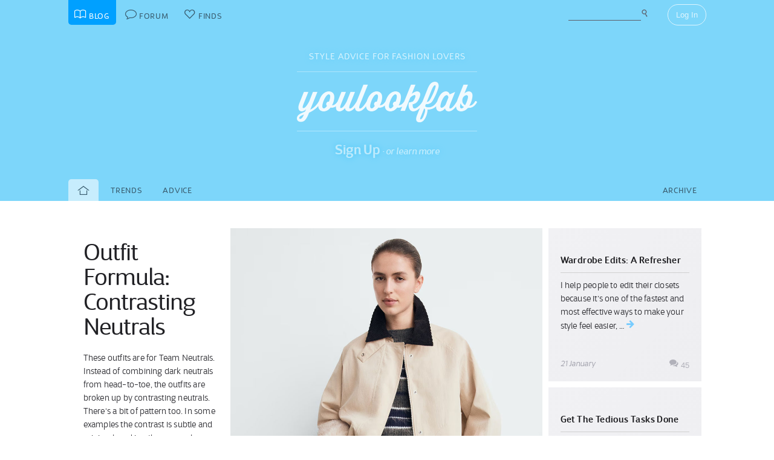

--- FILE ---
content_type: text/html; charset=UTF-8
request_url: https://youlookfab.com/
body_size: 7884
content:
<!DOCTYPE html>
		<!--[if lt IE 7]>      <html class="no-js lt-ie9 lt-ie8 lt-ie7"> <![endif]-->
		<!--[if IE 7]>         <html class="no-js lt-ie9 lt-ie8"> <![endif]-->
		<!--[if IE 8]>         <html class="no-js lt-ie9"> <![endif]-->
		<!--[if gt IE 8]><!--> <html class="no-js "> <!--<![endif]-->
		<head>
		  <meta charset="utf-8">
			<meta http-equiv="X-UA-Compatible" content="IE=edge,chrome=1">
						
		  <title>Style Advice for Fashion Lovers - YouLookFab</title>
			
			<link href="https://plus.google.com/+Youlookfab" rel="publisher" />

					<!-- Google tag (gtag.js) -->
		<script async src="https://www.googletagmanager.com/gtag/js?id=G-JP7CCZ3YZC"></script>
		<script>
		  window.dataLayer = window.dataLayer || [];
		  function gtag(){dataLayer.push(arguments);}
		  gtag('js', new Date());

		  gtag('config', 'G-JP7CCZ3YZC');
		</script>
			<meta name="google-site-verification" content="PBGj2qKFZGcOJfRkw9WZ2-qfowHBMvS6AOAhQhFdtsE" />
	<meta name="alexaVerifyID" content="DuclDbkYvErqwT6ED45_nZBsPU4" />	
	<script type="text/javascript">var bb_ajaxurl = "https://youlookfab.com/welookfab/bb-admin/admin-ajax.php";</script>
<script type="text/javascript">var ajaxurl = "https://youlookfab.com/wp-admin/admin-ajax.php";</script>

<!-- All in One SEO Pack 2.3.4.2 by Michael Torbert of Semper Fi Web Design[412,429] -->
<meta name="description"  content="Style advice from expert Angie and a supportive community of fashion lovers helps women of all body types, budgets and lifestyles decide what to wear" />

<meta name="keywords"  content="style advice, fashion, trends, body type, what to wear, casual wear, individual style, instant style tips" />

<link rel="canonical" href="https://youlookfab.com/" />
<!-- /all in one seo pack -->
<link rel="alternate" type="application/rss+xml" title="YouLookFab &raquo; Front Comments Feed" href="https://youlookfab.com/front/feed/" />
		<script type="text/javascript">
			window._wpemojiSettings = {"baseUrl":"https:\/\/s.w.org\/images\/core\/emoji\/72x72\/","ext":".png","source":{"concatemoji":"https:\/\/youlookfab.com\/wp-includes\/js\/wp-emoji-release.min.js?ver=4.4.1"}};
			!function(a,b,c){function d(a){var c,d=b.createElement("canvas"),e=d.getContext&&d.getContext("2d");return e&&e.fillText?(e.textBaseline="top",e.font="600 32px Arial","flag"===a?(e.fillText(String.fromCharCode(55356,56806,55356,56826),0,0),d.toDataURL().length>3e3):"diversity"===a?(e.fillText(String.fromCharCode(55356,57221),0,0),c=e.getImageData(16,16,1,1).data.toString(),e.fillText(String.fromCharCode(55356,57221,55356,57343),0,0),c!==e.getImageData(16,16,1,1).data.toString()):("simple"===a?e.fillText(String.fromCharCode(55357,56835),0,0):e.fillText(String.fromCharCode(55356,57135),0,0),0!==e.getImageData(16,16,1,1).data[0])):!1}function e(a){var c=b.createElement("script");c.src=a,c.type="text/javascript",b.getElementsByTagName("head")[0].appendChild(c)}var f,g;c.supports={simple:d("simple"),flag:d("flag"),unicode8:d("unicode8"),diversity:d("diversity")},c.DOMReady=!1,c.readyCallback=function(){c.DOMReady=!0},c.supports.simple&&c.supports.flag&&c.supports.unicode8&&c.supports.diversity||(g=function(){c.readyCallback()},b.addEventListener?(b.addEventListener("DOMContentLoaded",g,!1),a.addEventListener("load",g,!1)):(a.attachEvent("onload",g),b.attachEvent("onreadystatechange",function(){"complete"===b.readyState&&c.readyCallback()})),f=c.source||{},f.concatemoji?e(f.concatemoji):f.wpemoji&&f.twemoji&&(e(f.twemoji),e(f.wpemoji)))}(window,document,window._wpemojiSettings);
		</script>
		<style type="text/css">
img.wp-smiley,
img.emoji {
	display: inline !important;
	border: none !important;
	box-shadow: none !important;
	height: 1em !important;
	width: 1em !important;
	margin: 0 .07em !important;
	vertical-align: -0.1em !important;
	background: none !important;
	padding: 0 !important;
}
</style>
<link rel='https://api.w.org/' href='https://youlookfab.com/wp-json/' />
<link rel="EditURI" type="application/rsd+xml" title="RSD" href="https://youlookfab.com/xmlrpc.php?rsd" />
<link rel="wlwmanifest" type="application/wlwmanifest+xml" href="https://youlookfab.com/wp-includes/wlwmanifest.xml" /> 
<link rel='shortlink' href='https://youlookfab.com/' />
		<link rel="shortcut icon" href="https://youlookfab.com/fab-theme/youlookfab7.5/images/favicon.ico?v=?v=youlookfab7.5-1234" type="image/x-icon" />
		<link rel="apple-touch-icon" href="https://youlookfab.com/fab-theme/youlookfab7.5/images/touch-icon-180x180.png?v=?v=youlookfab7.5-1234">
		<meta name="apple-mobile-web-app-title" content="YouLookFab">
		
		<link rel="stylesheet" href="https://youlookfab.com/fab-theme/youlookfab7.5/styles/css/base.css?v=youlookfab7.5-1234">		
		
					
				
					
				<script src="https://youlookfab.com/fab-theme/youlookfab7.5/scripts/lib/modernizr/modernizr-2.6.2.min.js"></script>
				</head>
		<body class=" blog front no-background signup-masthead logged-out">
			
								
			<!--[if lt IE 8]>
      	<div class="site-error">You are using an <strong>outdated</strong> browser. Please <a href="http://browsehappy.com/">upgrade your browser</a> or <a href="http://www.google.com/chromeframe/?redirect=true">activate Google Chrome Frame</a> to improve your experience.</div>
			<![endif]-->
			<noscript>
				<div class="site-error">
					Please <a href="http://enable-javascript.com/" target="_blank">enable Javascript</a> in your browser to get the full YLF experience.
				</div>
			</noscript>
		
									
								

				
					<div id="container">
					
						<div id="header">
									<div id="titlebar">
			<div class="stretchy-content-area">
						<table class="titlebar-nav">
			<tr>
				<td class="blog title-tab">
					<a href="https://youlookfab.com/">
						<span aria-hidden="true" class="icon icon-blog"></span>
						<span class="tab-text">Blog</span>
					</a>
				</td>
				<td class="forum title-tab">
					<a href="https://youlookfab.com/welookfab/">
						<span aria-hidden="true" class="icon icon-forum"></span>
						<span class="tab-text">Forum</span>
					</a>
				</td>
									<td class="finds title-tab">
						<a href="https://youlookfab.com/finds/">
							<span aria-hidden="true" class="icon icon-finds"></span>
							<span class="tab-text">Finds</span>
						</a>
					</td>
							</tr>
		</table>
		<div class="titlebar-right">
							<div class="titlebar-search">
							<form action="https://youlookfab.com/search/" id="cse-search-box" title="Search the Blog">
		  <div>
		    <input type="text" name="t" size="30" />
		    <input type="hidden" name="p" value="blog"  />
		    <input type="submit" value="&#xe012;" title="Search" />
		  </div>
		</form>
						</div>
						
	<div class="modal-popup click-popup login-button fg-content">
				
		<div class="open-popup"><span  class = "titlebar-login" >Log In</span></div>
		<div class="popup-background" style="display: none;"> 			<div class="popup-window">
				<div class="popup-arrow"></div>
				<div class="popup-inner">
					<div class="popup-content">
								<div class="popup-header">
			<h1 class="big-logo"><a href="https://youlookfab.com"></a></h1>
		</div>
			
	
	<form class="login" name="login-form" action="https://youlookfab.com/login/" method="post">
		
					<label for="log">Username</label>
			  <input type="text" name="log" placeholder="Username">
		
					<label for="pwd">Password</label>
		    <input type="password" name="pwd" placeholder="Password">

		<label class="remember">
			<input name="rememberme" type="checkbox" class="rememberme" value="forever" />
			Remember Me		</label>

		<input type="submit" name="wp-submit" class="wp-submit" value="Log In" />

		<div class="clear"></div>
	
		<input type="hidden" name="redirect_to" value="/" />		
	</form>

		
	<div class="popup-footer signup">	
		<p class="fg-explanation">Not a member? <a href="https://youlookfab.com/signup/">Sign up</a> to chat about style and share outfits with a friendly community.</p>		
	</div>
	
						</div>
											<div class="close-popup">&times;</div>
									</div>
			</div>
			<div class="clear"></div>
		</div>
			</div>

	 
		</div>
						<div class="clear"></div>
			</div>
		</div>
											
		<div id="masthead" class="body-part">
			<div class="content-area">
				<div  class = "hero-invitation" ><p  class = "hero-tagline" >Style Advice for Fashion Lovers</p><h1  class = "big-logo" ><a     href="https://youlookfab.com"   ></a></h1><div  class = "hero-actions" ><a class = "hero-sign-up"    href="https://youlookfab.com/signup/"   >Sign Up</a> &middot; <a class = "hero-learn-more" id = "open-learn-more"    href="https://youlookfab.com/backstage/about/"   >or learn more</a><div  class = "hero-actions-overlay" ></div></div><div  class = "clear" ></div></div>		<div class="learn-more">
		
			<div class="learn-more-content">
				
				<div class="learn-more-column">
					<div class="learn-more-top">
						<span aria-hidden="true" class="icon icon-blog"></span>					</div>
					<p class="leading">Read about fashion & style</p>
					<p>Tangible information on how to dress for your body shape, lifestyle, fashion persona and budget. Learn about upcoming trends and how to wear them. See real life ensembles and wardrobe capsules.</p>
				</div>
				
				<div class="learn-more-column">
					<div class="learn-more-top">
						<span aria-hidden="true" class="icon icon-forum"></span>					</div>
					<p class="leading">Discuss your personal style</p>
					<p>Get advice from a lively and supportive community. Share your own outfit photos. Join outfit challenges. And if you like, start your own style blog with the simplest blogging tool on the Internet.</p>
				</div>
				
				<div class="learn-more-column">
					<div class="learn-more-top">
						<span aria-hidden="true" class="icon icon-finds"></span>					</div>
					<p class="leading">Collect your fashion finds</p>
					<p>Manage your items in a convenient shopping list. Keep an online record of everything in your wardrobe. Group your finds into ensembles and capsules. And get alerts when prices drop in your collection.</p>
				</div>
				
				<div class="clear"></div>
				<div class="learn-more-sign-up">
					<a href="https://youlookfab.com/signup/">Sign Up</a>
				</div>
				<div class="learn-more-footer">
					<p>I am Angie Cox and I started YLF after 15 years in the fashion industry as a designer, retail buyer and consultant. These days I'm a fashion stylist to individual clients and I write daily about personal style. You can become a YLF member to join us in the forum or to collect finds, but you're equally welcome as an anonymous reader. Everyone, members and non-members alike, can <a href="http://eepurl.com/gfDw">subscribe</a> to email updates and our monthly newsletter. <br><span class="fun">Have fun with fashion!</span><br><span class="sig">&mdash; Angie, xoxo</span></p>
					<a href="" id="close-learn-more">Close</a>
				</div>
				
			</div>
			
			<div class="clear"></div>
		</div>
						<div class="clear"></div>
			</div>
		</div>
								</div>

						<div id="main" class="body-part">
						
								
		<div id="menubar">
			<div class="stretchy-content-area">
					

		<div class="menubar menu-left">
			<div class="menu-selector">
				<a class="front  selected" href="https://youlookfab.com">
					<span aria-hidden="true" class="icon icon-home"></span>				</a>
				<a class=" trends" href="https://youlookfab.com/trends">Trends</a><a class=" last style-advice" href="https://youlookfab.com/style-advice">Advice</a>			</div>
		</div>
		
		<div class="menubar menu-right">
			<div class="menu-selector only">
				<a class="archive  rightmost" href="https://youlookfab.com/archive/">
					Archive				</a>
			</div>
		</div>

						<div class="clear"></div>
			</div>
			<div class="clear"></div>
		</div>
				
							<div id="page">
								
						
<section>
	<div class="content-area">
		
		<div class="all-columns content-column" id="grid-container">
			<div id="initial-loading"><div class="spinner"></div></div>
			<div  class = "packery-grid packery-loading " >		
		<div class="block block-type-image-feature">
					
		<div class="block-content">
					
		<header>
			<h2>
				<a href="//youlookfab.com/2026/01/23/outfit-formula-contrasting-neutrals/">
					Outfit Formula: Contrasting Neutrals				</a>
			</h2>
		</header>
		
					
			<article>
				<p  class = "fg-excerpt" >These outfits are for Team Neutrals. Instead of combining dark neutrals from head-to-toe, the outfits are broken up by contrasting neutrals. There’s a bit of pattern too. In some examples the contrast is subtle and minimal, and in other examples more bold. The contrast can be close to the face, or at the bottom of the outfit.</p>			</article>
			
					
		<a href="//youlookfab.com/2026/01/23/outfit-formula-contrasting-neutrals/" class="image-container" style="background: url(//youlookfab.com/files/2026/01/contrasting-neutrals-feature-image.jpg) no-repeat;"></a>
		
				
		<footer>
			<p>
				<a href="//youlookfab.com/2026/01/23/outfit-formula-contrasting-neutrals/" class="fg-read-more">Read More <span aria-hidden="true" class="icon icon-arrow-right"></span></a>
				<a class = "fg-comment-count"    href="//youlookfab.com/2026/01/23/outfit-formula-contrasting-neutrals/#comments"   ><span aria-hidden="true" class="icon icon-comments"></span> 39 <span  class = "comment-units" >Comments</span></a>			</p>
		</footer>
		
				</div>
		
				</div>
		
				
		<div class="block block-type-recents">			
			<div class="block-content">			
				<div class="block-title">
					Most Recent &mdash; <a href="https://youlookfab.com/blog/">browse all posts</a>
				</div>
				
									<div class="recent-group">
						<div class="recent-day">Friday</div>
					
							<div class="clear"></div>
														
								<div class="recent-item feature">
									<h2 class="item-title">
										<a     href="https://youlookfab.com/2026/01/23/outfit-formula-contrasting-neutrals/"   >Outfit Formula: Contrasting Neutrals</a>										
									</h2>
									<a class = "fg-comment-count"    href="https://youlookfab.com/2026/01/23/outfit-formula-contrasting-neutrals/#comments"   ><span aria-hidden="true" class="icon icon-comments"></span> 39</a>								</div>
										
													
						</div>										
					
									<div class="recent-group">
						<div class="recent-day">Wednesday</div>
					
							<div class="clear"></div>
														
								<div class="recent-item feature">
									<h2 class="item-title">
										<a     href="https://youlookfab.com/2026/01/21/wardrobe-editing-a-brief-refresher/"   >Wardrobe Edits: A Refresher</a>										
									</h2>
									<a class = "fg-comment-count"    href="https://youlookfab.com/2026/01/21/wardrobe-editing-a-brief-refresher/#comments"   ><span aria-hidden="true" class="icon icon-comments"></span> 45</a>								</div>
										
													
						</div>										
					
									<div class="recent-group">
						<div class="recent-day">Monday</div>
					
							<div class="clear"></div>
														
								<div class="recent-item feature">
									<h2 class="item-title">
										<a     href="https://youlookfab.com/2026/01/19/get-those-tedious-tasks-done/"   >Get The Tedious Tasks Done</a>										
									</h2>
									<a class = "fg-comment-count"    href="https://youlookfab.com/2026/01/19/get-those-tedious-tasks-done/#comments"   ><span aria-hidden="true" class="icon icon-comments"></span> 36</a>								</div>
										
													
						</div>										
					
									<div class="recent-group">
						<div class="recent-day">Friday</div>
					
							<div class="clear"></div>
														
								<div class="recent-item feature">
									<h2 class="item-title">
										<a     href="https://youlookfab.com/2026/01/16/outfit-formula-argyle/"   >Outfit Formula: Argyle</a>										
									</h2>
									<a class = "fg-comment-count"    href="https://youlookfab.com/2026/01/16/outfit-formula-argyle/#comments"   ><span aria-hidden="true" class="icon icon-comments"></span> 45</a>								</div>
										
													
						</div>										
					
									<div class="recent-group">
						<div class="recent-day">Wednesday</div>
					
							<div class="clear"></div>
														
								<div class="recent-item feature">
									<h2 class="item-title">
										<a     href="https://youlookfab.com/2026/01/14/my-mini-style-evolution/"   >My Mini Style Evolution</a>										
									</h2>
									<a class = "fg-comment-count"    href="https://youlookfab.com/2026/01/14/my-mini-style-evolution/#comments"   ><span aria-hidden="true" class="icon icon-comments"></span> 32</a>								</div>
										
													
						</div>										
					
									<div class="recent-group">
						<div class="recent-day">Monday</div>
					
							<div class="clear"></div>
														
								<div class="recent-item feature">
									<h2 class="item-title">
										<a     href="https://youlookfab.com/2026/01/12/adjectives-and-monikers-for-your-style/"   >Adjectives and Monikers for Your Style</a>										
									</h2>
									<a class = "fg-comment-count"    href="https://youlookfab.com/2026/01/12/adjectives-and-monikers-for-your-style/#comments"   ><span aria-hidden="true" class="icon icon-comments"></span> 54</a>								</div>
										
													
						</div>										
					
									<div class="recent-group">
						<div class="recent-day">Friday</div>
					
							<div class="clear"></div>
														
								<div class="recent-item feature">
									<h2 class="item-title">
										<a     href="https://youlookfab.com/2026/01/09/low-rise-versus-low-slung/"   >Low Rise versus Low Slung</a>										
									</h2>
									<a class = "fg-comment-count"    href="https://youlookfab.com/2026/01/09/low-rise-versus-low-slung/#comments"   ><span aria-hidden="true" class="icon icon-comments"></span> 41</a>								</div>
										
													
						</div>										
					
									<div class="recent-group">
						<div class="recent-day">Wednesday</div>
					
							<div class="clear"></div>
														
								<div class="recent-item feature">
									<h2 class="item-title">
										<a     href="https://youlookfab.com/2026/01/07/word-and-colour-for-2026/"   >Word and Colour for 2026</a>										
									</h2>
									<a class = "fg-comment-count"    href="https://youlookfab.com/2026/01/07/word-and-colour-for-2026/#comments"   ><span aria-hidden="true" class="icon icon-comments"></span> 83</a>								</div>
										
													
						</div>										
					
									<div class="recent-group">
						<div class="recent-day">Monday</div>
					
							<div class="clear"></div>
														
								<div class="recent-item feature">
									<h2 class="item-title">
										<a     href="https://youlookfab.com/2026/01/05/team-burgundy-or-team-brown/"   >Team Burgundy or Team Brown</a>										
									</h2>
									<a class = "fg-comment-count"    href="https://youlookfab.com/2026/01/05/team-burgundy-or-team-brown/#comments"   ><span aria-hidden="true" class="icon icon-comments"></span> 67</a>								</div>
										
													
						</div>										
					
								
			</div>
		
		</div>
		
				
		<div class="block block-type-text">
					
		<div class="block-content">
					
		<header>
					
			<h2   ><a     href="//youlookfab.com/2026/01/21/wardrobe-editing-a-brief-refresher/"   >Wardrobe Edits: A Refresher</a></h2>		</header>
		
					<article>
				<p  class = "fg-excerpt" >I help people to edit their closets because it&rsquo;s one of the fastest and most effective ways to make your style feel easier, &hellip; <a class = "fg-read-more"    href="//youlookfab.com/2026/01/21/wardrobe-editing-a-brief-refresher/"   ><span aria-hidden="true" class="icon icon-arrow-right"></span></a></p>			</article>
						
			<footer>
				<p   ><div  class = "block-byline" >21 January</div><a class = "fg-comment-count"    href="//youlookfab.com/2026/01/21/wardrobe-editing-a-brief-refresher/#comments"   ><span aria-hidden="true" class="icon icon-comments"></span> 45</a></p>			</footer>
			
					</div>
		
				</div>
		
				
		<div class="block block-type-text">
					
		<div class="block-content">
					
		<header>
					
			<h2   ><a     href="//youlookfab.com/2026/01/19/get-those-tedious-tasks-done/"   >Get The Tedious Tasks Done</a></h2>		</header>
		
					<article>
				<p  class = "fg-excerpt" >January is as good a time as any to get all sorts of annoying wardrobe and beauty tasks done. They can be trivial and low-grade &hellip; <a class = "fg-read-more"    href="//youlookfab.com/2026/01/19/get-those-tedious-tasks-done/"   ><span aria-hidden="true" class="icon icon-arrow-right"></span></a></p>			</article>
						
			<footer>
				<p   ><div  class = "block-byline" >19 January</div><a class = "fg-comment-count"    href="//youlookfab.com/2026/01/19/get-those-tedious-tasks-done/#comments"   ><span aria-hidden="true" class="icon icon-comments"></span> 36</a></p>			</footer>
			
					</div>
		
				</div>
		
				
		<div class="block block-type-text">
					
		<div class="block-content">
					
		<header>
					
			<h2   ><a     href="//youlookfab.com/2026/01/16/outfit-formula-argyle/"   >Outfit Formula: Argyle</a></h2>		</header>
		
					<article class="block-thumb-image">
				<a style="background: url(//youlookfab.com/files/2026/01/argyle-outfits-thumb-2x1.jpg) no-repeat;" href="//youlookfab.com/2026/01/16/outfit-formula-argyle/"></a>			</article>
						
			<footer>
				<p   ><div  class = "block-byline" >16 January</div><a class = "fg-comment-count"    href="//youlookfab.com/2026/01/16/outfit-formula-argyle/#comments"   ><span aria-hidden="true" class="icon icon-comments"></span> 45</a></p>			</footer>
			
					</div>
		
				</div>
		
				
		<div class="block block-type-text">
					
		<div class="block-content">
					
		<header>
					
			<h2   ><a     href="//youlookfab.com/2026/01/14/my-mini-style-evolution/"   >My Mini Style Evolution</a></h2>		</header>
		
					<article>
				<p  class = "fg-excerpt" >2025 was a year for comfortably settling into my style. I&nbsp;stress enormously about all sorts of things, but wardrobe management, &hellip; <a class = "fg-read-more"    href="//youlookfab.com/2026/01/14/my-mini-style-evolution/"   ><span aria-hidden="true" class="icon icon-arrow-right"></span></a></p>			</article>
						
			<footer>
				<p   ><div  class = "block-byline" >14 January</div><a class = "fg-comment-count"    href="//youlookfab.com/2026/01/14/my-mini-style-evolution/#comments"   ><span aria-hidden="true" class="icon icon-comments"></span> 32</a></p>			</footer>
			
					</div>
		
				</div>
		
				
		<div class="block block-type-text">
					
		<div class="block-content">
					
		<header>
					
			<h2   ><a     href="//youlookfab.com/2026/01/12/adjectives-and-monikers-for-your-style/"   >Adjectives and Monikers for Your Style</a></h2>		</header>
		
					<article>
				<p  class = "fg-excerpt" >Every year I like to choose a few adjectives to capture my style goals and a short, memorable name for my personal style that I call my &hellip; <a class = "fg-read-more"    href="//youlookfab.com/2026/01/12/adjectives-and-monikers-for-your-style/"   ><span aria-hidden="true" class="icon icon-arrow-right"></span></a></p>			</article>
						
			<footer>
				<p   ><div  class = "block-byline" >12 January</div><a class = "fg-comment-count"    href="//youlookfab.com/2026/01/12/adjectives-and-monikers-for-your-style/#comments"   ><span aria-hidden="true" class="icon icon-comments"></span> 54</a></p>			</footer>
			
					</div>
		
				</div>
		
				
		<div class="block block-type-text">
					
		<div class="block-content">
					
		<header>
					
			<h2   ><a     href="//youlookfab.com/2026/01/09/low-rise-versus-low-slung/"   >Low Rise versus Low Slung</a></h2>		</header>
		
					<article>
				<p  class = "fg-excerpt" >Low rise jeans and pants are not the same thing as low slung jeans and pants. Unfortunately retailers are careless with their &hellip; <a class = "fg-read-more"    href="//youlookfab.com/2026/01/09/low-rise-versus-low-slung/"   ><span aria-hidden="true" class="icon icon-arrow-right"></span></a></p>			</article>
						
			<footer>
				<p   ><div  class = "block-byline" >9 January</div><a class = "fg-comment-count"    href="//youlookfab.com/2026/01/09/low-rise-versus-low-slung/#comments"   ><span aria-hidden="true" class="icon icon-comments"></span> 41</a></p>			</footer>
			
					</div>
		
				</div>
		
				
		<div class="block block-type-text">
					
		<div class="block-content">
					
		<header>
					
			<h2   ><a     href="//youlookfab.com/2026/01/07/word-and-colour-for-2026/"   >Word and Colour for 2026</a></h2>		</header>
		
					<article class="block-thumb-image">
				<a style="background: url(//youlookfab.com/files/2025/12/2026-nostalgia-thumb-2x1.jpg) no-repeat;" href="//youlookfab.com/2026/01/07/word-and-colour-for-2026/"></a>			</article>
						
			<footer>
				<p   ><div  class = "block-byline" >7 January</div><a class = "fg-comment-count"    href="//youlookfab.com/2026/01/07/word-and-colour-for-2026/#comments"   ><span aria-hidden="true" class="icon icon-comments"></span> 83</a></p>			</footer>
			
					</div>
		
				</div>
		
				
		<div class="block block-type-text">
					
		<div class="block-content">
					
		<header>
					
			<h2   ><a     href="//youlookfab.com/2026/01/05/team-burgundy-or-team-brown/"   >Team Burgundy or Team Brown</a></h2>		</header>
		
					<article>
				<p  class = "fg-excerpt" >We&rsquo;re kicking off 2026 with a poll. You bat for Team Burgundy if you prefer wearing burgundy to brown, and vice versa. Note that &hellip; <a class = "fg-read-more"    href="//youlookfab.com/2026/01/05/team-burgundy-or-team-brown/"   ><span aria-hidden="true" class="icon icon-arrow-right"></span></a></p>			</article>
						
			<footer>
				<p   ><div  class = "block-byline" >5 January</div><a class = "fg-comment-count"    href="//youlookfab.com/2026/01/05/team-burgundy-or-team-brown/#comments"   ><span aria-hidden="true" class="icon icon-comments"></span> 67</a></p>			</footer>
			
					</div>
		
				</div>
		
				
		<div class="block block-type-text">
					
		<div class="block-content">
					
		<header>
					
			<h2   ><a     href="//youlookfab.com/2026/01/02/happy-new-year-10/"   >Happy New Year!</a></h2>		</header>
		
					<article class="block-thumb-image">
				<a style="background: url(//youlookfab.com/files/2025/12/happy-2026-thumb-2x1.jpg) no-repeat;" href="//youlookfab.com/2026/01/02/happy-new-year-10/"></a>			</article>
						
			<footer>
				<p   ><div  class = "block-byline" >2 January</div><a class = "fg-comment-count"    href="//youlookfab.com/2026/01/02/happy-new-year-10/#comments"   ><span aria-hidden="true" class="icon icon-comments"></span> 52</a></p>			</footer>
			
					</div>
		
				</div>
		
				
		<div class="block block-type-text">
					
		<div class="block-content">
					
		<header>
					
			<h2   ><a     href="//youlookfab.com/2025/12/15/happy-holidays-4/"   >Happy Holidays!</a></h2>		</header>
		
					<article class="block-thumb-image">
				<a style="background: url(//youlookfab.com/files/2025/12/2025-holidays-thumb-2x1.jpg) no-repeat;" href="//youlookfab.com/2025/12/15/happy-holidays-4/"></a>			</article>
						
			<footer>
				<p   ><div  class = "block-byline" >15 Dec 2025</div><a class = "fg-comment-count"    href="//youlookfab.com/2025/12/15/happy-holidays-4/#comments"   ><span aria-hidden="true" class="icon icon-comments"></span> 68</a></p>			</footer>
			
					</div>
		
				</div>
		
				
		<div class="block block-type-text">
					
		<div class="block-content">
					
		<header>
					
			<h2   ><a     href="//youlookfab.com/2025/12/12/outfit-formula-bits-of-leopard/"   >Outfit Formula: Bits of Leopard</a></h2>		</header>
		
					<article class="block-thumb-image">
				<a style="background: url(//youlookfab.com/files/2025/12/leopard-bits-thumb-2x1.jpg) no-repeat;" href="//youlookfab.com/2025/12/12/outfit-formula-bits-of-leopard/"></a>			</article>
						
			<footer>
				<p   ><div  class = "block-byline" >12 Dec 2025</div><a class = "fg-comment-count"    href="//youlookfab.com/2025/12/12/outfit-formula-bits-of-leopard/#comments"   ><span aria-hidden="true" class="icon icon-comments"></span> 48</a></p>			</footer>
			
					</div>
		
				</div>
		
				
		<div class="block block-type-text">
					
		<div class="block-content">
					
		<header>
					
			<h2   ><a     href="//youlookfab.com/2025/12/10/outfit-formula-plaid-skirts-and-riding-boots/"   >Outfit Formula: Plaid Skirts and Riding Boots</a></h2>		</header>
		
					<article class="block-thumb-image">
				<a style="background: url(//youlookfab.com/files/2025/12/plaid-riding-thumb-2x1.jpg) no-repeat;" href="//youlookfab.com/2025/12/10/outfit-formula-plaid-skirts-and-riding-boots/"></a>			</article>
						
			<footer>
				<p   ><div  class = "block-byline" >10 Dec 2025</div><a class = "fg-comment-count"    href="//youlookfab.com/2025/12/10/outfit-formula-plaid-skirts-and-riding-boots/#comments"   ><span aria-hidden="true" class="icon icon-comments"></span> 45</a></p>			</footer>
			
					</div>
		
				</div>
		
				
		<div class="block block-type-text">
					
		<div class="block-content">
					
		<header>
					
			<h2   ><a     href="//youlookfab.com/2025/12/08/fab-finds-brogue-boots-and-hosiery/"   >Fab Finds: Brogue Boots and Hosiery</a></h2>		</header>
		
					<article>
				<p  class = "fg-excerpt" >This week&#8217;s fab finds are very specific, and you can wear them together if you fancy the idea. Wearing casual boots with dressy &hellip; <a class = "fg-read-more"    href="//youlookfab.com/2025/12/08/fab-finds-brogue-boots-and-hosiery/"   ><span aria-hidden="true" class="icon icon-arrow-right"></span></a></p>			</article>
						
			<footer>
				<p   ><div  class = "block-byline" >8 Dec 2025</div><a class = "fg-comment-count"    href="//youlookfab.com/2025/12/08/fab-finds-brogue-boots-and-hosiery/#comments"   ><span aria-hidden="true" class="icon icon-comments"></span> 25</a></p>			</footer>
			
					</div>
		
				</div>
		
				
		<div class="block block-type-text">
					
		<div class="block-content">
					
		<header>
					
			<h2   ><a     href="//youlookfab.com/2025/12/05/outfit-formula-plaid-coat/"   >Outfit Formula: Plaid Coat</a></h2>		</header>
		
					<article class="block-thumb-image">
				<a style="background: url(//youlookfab.com/files/2025/11/plaid-coat-thumb-2x1.jpg) no-repeat;" href="//youlookfab.com/2025/12/05/outfit-formula-plaid-coat/"></a>			</article>
						
			<footer>
				<p   ><div  class = "block-byline" >5 Dec 2025</div><a class = "fg-comment-count"    href="//youlookfab.com/2025/12/05/outfit-formula-plaid-coat/#comments"   ><span aria-hidden="true" class="icon icon-comments"></span> 41</a></p>			</footer>
			
					</div>
		
				</div>
		
				
		<div class="block block-type-text">
					
		<div class="block-content">
					
		<header>
					
			<h2   ><a     href="//youlookfab.com/2025/12/03/fab-find-dansko-delphine-boots/"   >Fab Find: Dansko Delphine Boots</a></h2>		</header>
		
					<article>
				<p  class = "fg-excerpt" >These waterproof&nbsp;Dansko boots are&nbsp;on sale and have worked for my clients who have fussy feet. They are comfortable, &hellip; <a class = "fg-read-more"    href="//youlookfab.com/2025/12/03/fab-find-dansko-delphine-boots/"   ><span aria-hidden="true" class="icon icon-arrow-right"></span></a></p>			</article>
						
			<footer>
				<p   ><div  class = "block-byline" >3 Dec 2025</div><a class = "fg-comment-count"    href="//youlookfab.com/2025/12/03/fab-find-dansko-delphine-boots/#comments"   ><span aria-hidden="true" class="icon icon-comments"></span> 16</a></p>			</footer>
			
					</div>
		
				</div>
		
				
		<div class="block block-type-text">
					
		<div class="block-content">
					
		<header>
					
			<h2   ><a     href="//youlookfab.com/2025/12/01/team-metallic-or-animal-print-footwear/"   >Team Metallic or Team Animal Print Footwear</a></h2>		</header>
		
					<article>
				<p  class = "fg-excerpt" >The last poll for 2025 is about a YLF favourite, SHOES.&nbsp;Metallic and animal prints are iconic classics that are having an on-trend &hellip; <a class = "fg-read-more"    href="//youlookfab.com/2025/12/01/team-metallic-or-animal-print-footwear/"   ><span aria-hidden="true" class="icon icon-arrow-right"></span></a></p>			</article>
						
			<footer>
				<p   ><div  class = "block-byline" >1 Dec 2025</div><a class = "fg-comment-count"    href="//youlookfab.com/2025/12/01/team-metallic-or-animal-print-footwear/#comments"   ><span aria-hidden="true" class="icon icon-comments"></span> 58</a></p>			</footer>
			
					</div>
		
				</div>
		
		<div  class = "clear" ></div></div>			<div class="load-more" style="display: none;" id="card-more">
				<a href="" class="fg-submit-button" id="front-load-more" data-month="11" data-year="2025" data-phone="0">
					Load November 2025				</a>
				<div class="more-icon" id="more-loading" style="display: none;">
					<div class="spinner"></div>
				</div>
			</div>
			<noscript>
				<a class="fg-submit-button" href="https://youlookfab.com?front-month=11&front-year=2025">Older Posts</a>
			</noscript>
							
		</div>
		
	</div>
</section>

							
							<div class="clear"></div>
						
						</div> <!-- #page -->
						<div class="clear"></div>
					</div> <!-- #main -->

											
		<div id="footer-reserve"></div>
		<div id="footer" class="body-part">
						
			<section class="public-footer">
				<div class="stretchy-content-area">
					<div class="content-block footer-menu">
								<div class="social-home">
			<a class="pinterest" href="http://pinterest.com/youlookfab/">
				<span aria-hidden="true" class="icon icon-pinterest"></span>
			</a>
			<a class="facebook" href="http://www.facebook.com/youlookfab">
				<span aria-hidden="true" class="icon icon-facebook"></span>
			</a>
			<a class="twitter" href="http://www.twitter.com/youlookfab">
				<span aria-hidden="true" class="icon icon-twitter"></span>
			</a>
			<a class="tumblr" href="http://tumblr.youlookfab.com">
				<span aria-hidden="true" class="icon icon-tumblr"></span>
			</a>
			<a class="email" href="http://eepurl.com/gfDw">
				<span aria-hidden="true" class="icon icon-email"></span>
			</a>
			<div class="clear"></div>
		</div>
								<ul id="footer-links" class="hlist">
							<li><a href="https://youlookfab.com/contact-us/">Contact Us</a></li>
							<li><a href="https://youlookfab.com/backstage/about/">About</a></li>
							<li><a href="https://youlookfab.com/backstage/about/terms-of-service/">Terms of Service</a></li>
							<li><a href="https://youlookfab.com/backstage/about/privacy-policy/">Privacy</a></li>
							<li><a href="https://youlookfab.com/backstage/about/moderation-policy/">Moderation</a></li>
						</ul>
						<div class="clear"></div>
					</div>
					<div id="copyright-notice">
						&copy; 2026 YOULOOKFAB, LLC. All Rights Reserved.
					</div>
				</div>				
			</section>
			
						
			
							
			<script type='text/javascript' src='https://youlookfab.com/wp-includes/js/wp-embed.min.js?ver=4.4.1'></script>
						
		</div>
							<div class="clear"></div>

				</div> <!-- #container -->
					
						
			<div id="end-of-body">
						<script src="//ajax.googleapis.com/ajax/libs/jquery/1.8.3/jquery.min.js"></script>
	  <script>window.jQuery || document.write('<script src="https://youlookfab.com/fab-theme/youlookfab7.5/scripts/lib/jquery/jquery-1.8.3.min.js"><\/script>')</script>
		<script src="https://youlookfab.com/fab-theme/youlookfab7.5/scripts/js/base.js?v=youlookfab7.5-1234"></script>					<script>
						jQuery("img.lazy-image").show().lazyload({
							// skip_invisible : false
						});
					</script>					
						
		
	<script src="//static.getclicky.com/js" type="text/javascript"></script>
	<script type="text/javascript">try{ clicky.init(158129); }catch(e){}</script>
	<noscript><p><img alt="Clicky" width="1" height="1" src="//in.getclicky.com/158129ns.gif" /></p></noscript>
			<script type="text/javascript" src="//s.skimresources.com/js/2954X595283.skimlinks.js"></script>
			
	<script type="text/javascript">
	(function (w, d, load) {
	 var script, 
	 first = d.getElementsByTagName('SCRIPT')[0],  
	 n = load.length, 
	 i = 0,
	 go = function () {
	   for (i = 0; i < n; i = i + 1) {
	     script = d.createElement('SCRIPT');
	     script.type = 'text/javascript';
	     script.async = true;
	     script.src = load[i];
	     first.parentNode.insertBefore(script, first);
	   }
	 }
	 if (w.attachEvent) {
	   w.attachEvent('onload', go);
	 } else {
	   w.addEventListener('load', go, false);
	 }
	}(window, document, 
	 ['//www.google.com/recaptcha/api.js']	));    
	</script>
	
				</div>
		
		</body>
		</html>
		